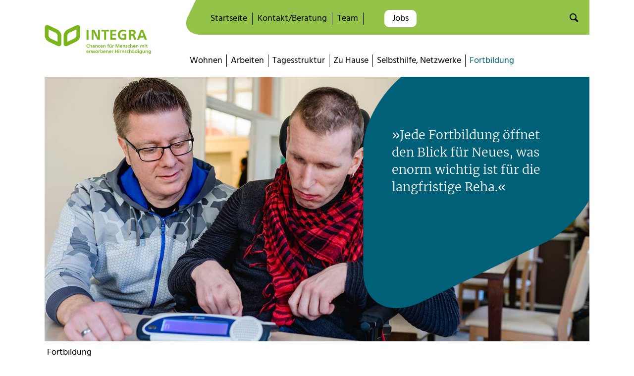

--- FILE ---
content_type: text/html; charset=utf-8
request_url: https://www.integra-info.de/fortbildung/
body_size: 3339
content:
<!DOCTYPE html>
<html lang="de">
<head>
    <meta charset="utf-8">

<!-- 
	===========================================================================
	    Design, TYPO3-Integration und Extensionsprogrammierung: www.mediamachine.de
	    ===========================================================================

	This website is powered by TYPO3 - inspiring people to share!
	TYPO3 is a free open source Content Management Framework initially created by Kasper Skaarhoj and licensed under GNU/GPL.
	TYPO3 is copyright 1998-2026 of Kasper Skaarhoj. Extensions are copyright of their respective owners.
	Information and contribution at https://typo3.org/
-->

<link rel="icon" href="/typo3conf/ext/mmsslayout/Resources/Public/Images/StSch_favicon.png" type="image/png">

<meta http-equiv="x-ua-compatible" content="IE=edge">
<meta name="generator" content="TYPO3 CMS">
<meta name="viewport" content="width=device-width, initial-scale=1">
<meta name="robots" content="index,follow">
<meta property="og:locale" content="de_DE">
<meta name="copyright" content="Stiftung Scheuern">
<meta name="distribution" content="Global">
<meta name="language" content="DE">
<meta name="rating" content="safe for kids">
<meta name="revisit-after" content="7 days">
<meta name="date" content="2025-09-03">


<link rel="stylesheet" href="/typo3temp/assets/css/99c88349f6ac333bdfd65257238d0e40.css?1768566901" media="all">
<link rel="stylesheet" href="/typo3conf/ext/mmsslayout/Resources/Public/Css/bootstrap.css?1756127621" media="all">
<link rel="stylesheet" href="/typo3conf/ext/mmsslayout/Resources/Public/Css/main.css?1756719426" media="all">
<link rel="stylesheet" href="/typo3conf/ext/mmsslayout/Resources/Public/Css/icomoon.css?1756127621" media="all">
<link rel="stylesheet" href="/typo3conf/ext/mmsslayout/Resources/Public/JavaScript/featherlight/featherlight.css?1756127642" media="all">
<link rel="stylesheet" href="/typo3conf/ext/mmsslayout/Resources/Public/JavaScript/featherlight/featherlight.gallery.css?1756127642" media="all">
<link rel="stylesheet" href="/typo3conf/ext/mmsslayout/Resources/Public/Css/integra.css?1756295814" media="all">




<script src="/typo3conf/ext/mmsslayout/Resources/Public/JavaScript/jquery-3.1.1.min.js?1756127623"></script>
<script src="/typo3conf/ext/mmsslayout/Resources/Public/JavaScript/bootstrap.bundle.min.js?1756127623"></script>
<script src="/typo3conf/ext/mmsslayout/Resources/Public/JavaScript/jquery.easing.min.js?1756127623"></script>
<script src="/typo3conf/ext/mmsslayout/Resources/Public/JavaScript/featherlight/featherlight.js?1756127642"></script>
<script src="/typo3conf/ext/mmsslayout/Resources/Public/JavaScript/featherlight/featherlight.gallery.js?1756127642"></script>
<script src="/typo3conf/ext/mmsslayout/Resources/Public/JavaScript/jobsearch.js?1756127623"></script>
<script src="/typo3conf/ext/mmcustomce/Resources/Public/JavaScript/mmcustomce.js?1756127619"></script>



<title> Fort- und Weiterbildung - Stiftung Scheuern </title>
<link rel="canonical" href="https://www.integra-info.de/fortbildung">

</head>
<body id="page-top">
<!-- index2.html FH: 1-->
<a href="#main" class="hideme">zum Inhalt springen</a>
<!-- pageheader.html -->
<div id="header">
    <div class="container">

        <div class="row">

            <div id="logo" class="col-9 col-sm-9 col-md-3"><a href="/">

                <img alt="INTEGRA: Chancen für Menschen mit erworbener Hirnschädigung" src="/typo3conf/ext/mmsslayout/Resources/Public/Images/integra/integra_logo.svg" width="402" height="113" />
            </a></div>
            <div id="menu" class="col-3 col-sm-3 col-md-9 ">
                <button class="navbar-toggler" type="button"
                        data-toggle="offcanvas"

                        data-target="#mainNav"
                        aria-controls="mainNav" aria-expanded="false" aria-label="Toggle navigation"
                        id="navButton">
                    <span class="icon-nav_menu_auf"></span>
                </button>
                <div class="row">
                    <div class="col-12">
                    <div id="service">
                        <div id="leichtesprache">
                            
    <ul id="language_menu" class="menu-language">
        
            <li class="active hidden ">
                
                        
                        
                    
                
                        <a href="/fortbildung" hreflang="de-DE" title="Schwere Sprache">
                            
                            <span class="langtitle">Schwere Sprache</span>
                        </a>
                    
            </li>

        
    </ul>


                        </div>
                        
                               <!-- ServiceNav Fam.-->

    <nav arial-label="Übergreifende Navigation">
        <ul id="topservicenav" class="servicenav">
            
                <li  >
                <a
                        href="/"
                
                title="Startseite">
                Startseite
                </a>
                </li>
            
                <li  >
                <a
                        href="/service/kontaktberatung"
                
                title="Kontakt/Beratung">
                Kontakt/Beratung
                </a>
                </li>
            
                <li  class="last" >
                <a
                        href="/service/team"
                
                title="Team">
                Team
                </a>
                </li>
            
            <li id="joblink"><a href="https://www.karriere.stiftung-scheuern.de" target="_blank">Jobs</a></li>
        </ul>
    </nav>



                            

                        <div id="searchlink"><a href="/service2/suche"><span class="visually-hidden">Zur Suche</span><span class="icon-magnifying-glass" aria-hidden="true"></span></a></div>
                    </div>
                    </div>
                </div>
                <div class="row">
                    <div class="col-12">
                    <div class="navbar-collapse offcanvas-collapse">
                        <nav class="navbar navbar-expand-lg" id="mainNav">
                            
    <nav arial-label="Hauptnavigation">
    <ul class="navbar-nav mr-auto">
        

            <li class="nav-item ">
                <a class="nav-link"
                   href="/wohnen"
                
                   title="Wohnen"
                
                >
                Wohnen
                </a>
                
            </li>
        

            <li class="nav-item ">
                <a class="nav-link"
                   href="/arbeiten"
                
                   title="Arbeiten"
                
                >
                Arbeiten
                </a>
                
            </li>
        

            <li class="nav-item ">
                <a class="nav-link"
                   href="/tagesstruktur"
                
                   title="Tagesstruktur"
                
                >
                Tagesstruktur
                </a>
                
            </li>
        

            <li class="nav-item ">
                <a class="nav-link"
                   href="/zu-hause"
                
                   title="Zu Hause"
                
                >
                Zu Hause
                </a>
                
            </li>
        

            <li class="nav-item ">
                <a class="nav-link"
                   href="/netzwerkpartner"
                
                   title="Selbsthilfe, Netzwerke"
                
                >
                Selbsthilfe, Netzwerke
                </a>
                
            </li>
        

            <li class="nav-item active">
                <a class="nav-link"
                   href="/fortbildung"
                
                   title="Fortbildung"
                
                >
                Fortbildung
                </a>
                
            </li>
        
    </ul>
    </nav>

                        </nav>
                    </div>
                    </div>
                </div>
            </div>
        </div>
    </div>
</div>
<!-- pageheader.html END-->


        
<!-- Flexiheader-->
<div id="headerpic" class="container">
    
        
                
                        <img src="/fileadmin/user_upload/INTEGRA/Bilder/Kopfbilder/integra_header_7.jpg" width="1400" height="680" alt="" />
                    
            
    
        

                <div id="textraute">&raquo;Jede Fortbildung öffnet den Blick für Neues, was enorm wichtig ist für die langfristige Reha.&laquo;
                </div>
            
    
</div>
<!-- Flexiheader End -->


    

<main id="main">
<div id="contentwrap" class="container">
    <div class="col-md-12">
        <div id="path">
            Fortbildung
        </div>

        <h1 class="pagehl">Fort- und Weiterbildung</h1>

    </div>
    <div class="col-md-12">
        <!--TYPO3SEARCH_begin-->
        
            
<div id="c330" class="mm frame frame-default frame-type-text frame-layout-0"><p>INTEGRA macht sich für die fachliche Qualifikation von Personen stark, die Menschen mit erworbener Hirnschädigung beruflich oder als Angehörige betreuen. Zu den Referenten der Grund- und Aufbaukurse zählen namhafte Experten, darunter Fachärzte für Psychiatrie, Psychotherapie und Neurologie, aber auch Neuropsychologen und Logopäden sowie Ergo-, Physio- und Bobath-Therapeuten.<br><br> Grundkurse vermitteln Ihnen grundlegende Informationen über den Aufbau und die Funktionsweise des Gehirns und stellen unter anderem die häufigsten neurologischen Erkrankungsformen vor. Aufbaukurse widmen sich dagegen in erster Linie der vertieften Erarbeitung praxisnaher und fallbezogener Handlungsansätze im Umgang mit Menschen mit erworbener Hirnschädigung.<br><br> Weitere Fortbildungen, zum Beispiel für pflegende Angehörige von Menschen mit erworbener Hirnschädigung, runden das Portfolio ab.</p><p>&nbsp;</p></div>


        
        <!--TYPO3SEARCH_end-->
    </div>
</div>
</main>

<footer>
    <div class="upper">
        <div class="container">
            <div class="row">
                <div class="col-md-4">
                    <img id="fussraute" src="/typo3conf/ext/mmsslayout/Resources/Public/Images/integra/raute_unten_integra.png" width="290" height="374" alt="" />
                </div>
                <div class="col-md-4">
                    <h3>Kontakt<span class="icon-chevron-thin-right footericon"></span></h3>
                    <div class="footertext">
                        <div id="c397" class="mm frame frame-default frame-type-text frame-layout-0"><p><strong>INTEGRA</strong><br> Stiftung Scheuern<br> Am Burgberg 16<br> 56377 Nassau</p><p><strong>Birgit Schoemakers</strong></p><p>T. +49 2604 979 1320<br><br><a href="/fortbildung" data-mailto-token="ocknvq,rgtuqpcngpvykemnwpiBuvkhvwpi/uejgwgtp0fg" data-mailto-vector="2">Mail schreiben</a></p></div><p>&nbsp;</p>
                        

                    </div>
                </div>
                <div class="col-md-4">
                    <p></p><h3>Häufig gesucht</h3><a href="/haeufig-gesucht/haeufig-gesucht">Für wen ist INTEGRA da? 
<p><br>Wo und wie kann ich wohnen und arbeiten? </p>
<p><br>Was ist, wenn ich noch nicht arbeiten kann? </p>
<p><br>Wer hilft mir bei der Klärung der Kosten?</p>
<p><br>Wer ist mein Ansprechpartner?</p></a>
                </div>
            </div>
        </div>
    </div>
    <div class="lower">
        <div class="container">
            <div class="row">
                <div class="col-md-12">
                    <nav arial-label="Servicenavigation"><ul id="footernav" class="servicenav"><li class="first"><a href="/service2/datenschutzhinweise">Datenschutzhinweise</a></li><li><a href="/service2/impressum">Impressum</a></li><li class="last"><a href="/meldeportal-1">Meldeportal</a></li></ul></nav>
                </div>
            </div>
        </div>
    </div>
</footer>

<script src="/typo3conf/ext/mmsslayout/Resources/Public/JavaScript/main.js?1756127623"></script>
<script async="async" src="/typo3temp/assets/js/7f6f4007061a3385249e7e32f51dfafe.js?1768566756"></script>


</body>
</html>

--- FILE ---
content_type: text/css; charset=utf-8
request_url: https://www.integra-info.de/typo3conf/ext/mmsslayout/Resources/Public/Css/main.css?1756719426
body_size: 3922
content:
/* hind-300 - latin */
@font-face {
	font-family: 'Hind';
	font-style: normal;
	font-weight: 300;
	src: url('../Fonts/hind-v8-latin-300.eot'); /* IE9 Compat Modes */
	src: local('Hind Light'), local('Hind-Light'),
	url('../Fonts/hind-v8-latin-300.eot?#iefix') format('embedded-opentype'), /* IE6-IE8 */ url('../Fonts/hind-v8-latin-300.woff2') format('woff2'), /* Super Modern Browsers */ url('../Fonts/hind-v8-latin-300.woff') format('woff'), /* Modern Browsers */ url('../Fonts/hind-v8-latin-300.ttf') format('truetype'), /* Safari, Android, iOS */ url('../Fonts/hind-v8-latin-300.svg#Hind') format('svg'); /* Legacy iOS */
}

/* hind-regular - latin */
@font-face {
	font-family: 'Hind';
	font-style: normal;
	font-weight: 400;
	src: url('../Fonts/hind-v8-latin-regular.eot'); /* IE9 Compat Modes */
	src: local('Hind Regular'), local('Hind-Regular'),
	url('../Fonts/hind-v8-latin-regular.eot?#iefix') format('embedded-opentype'), /* IE6-IE8 */ url('../Fonts/hind-v8-latin-regular.woff2') format('woff2'), /* Super Modern Browsers */ url('../Fonts/hind-v8-latin-regular.woff') format('woff'), /* Modern Browsers */ url('../Fonts/hind-v8-latin-regular.ttf') format('truetype'), /* Safari, Android, iOS */ url('../Fonts/hind-v8-latin-regular.svg#Hind') format('svg'); /* Legacy iOS */
}

/* hind-600 - latin */
@font-face {
	font-family: 'Hind';
	font-style: normal;
	font-weight: 600;
	src: url('../Fonts/hind-v8-latin-600.eot'); /* IE9 Compat Modes */
	src: local('Hind SemiBold'), local('Hind-SemiBold'),
	url('../Fonts/hind-v8-latin-600.eot?#iefix') format('embedded-opentype'), /* IE6-IE8 */ url('../Fonts/hind-v8-latin-600.woff2') format('woff2'), /* Super Modern Browsers */ url('../Fonts/hind-v8-latin-600.woff') format('woff'), /* Modern Browsers */ url('../Fonts/hind-v8-latin-600.ttf') format('truetype'), /* Safari, Android, iOS */ url('../Fonts/hind-v8-latin-600.svg#Hind') format('svg'); /* Legacy iOS */
}

/* merriweather-300 - latin */
@font-face {
	font-family: 'Merriweather';
	font-style: normal;
	font-weight: 300;
	src: url('../Fonts/merriweather-v19-latin-300.eot'); /* IE9 Compat Modes */
	src: local('Merriweather Light'), local('Merriweather-Light'),
	url('../Fonts/merriweather-v19-latin-300.eot?#iefix') format('embedded-opentype'), /* IE6-IE8 */ url('../Fonts/merriweather-v19-latin-300.woff2') format('woff2'), /* Super Modern Browsers */ url('../Fonts/merriweather-v19-latin-300.woff') format('woff'), /* Modern Browsers */ url('../Fonts/merriweather-v19-latin-300.ttf') format('truetype'), /* Safari, Android, iOS */ url('../Fonts/merriweather-v19-latin-300.svg#Merriweather') format('svg'); /* Legacy iOS */
}

/* merriweather-regular - latin */
@font-face {
	font-family: 'Merriweather';
	font-style: normal;
	font-weight: 400;
	src: url('../Fonts/merriweather-v19-latin-regular.eot'); /* IE9 Compat Modes */
	src: local('Merriweather Regular'), local('Merriweather-Regular'),
	url('../Fonts/merriweather-v19-latin-regular.eot?#iefix') format('embedded-opentype'), /* IE6-IE8 */ url('../Fonts/merriweather-v19-latin-regular.woff2') format('woff2'), /* Super Modern Browsers */ url('../Fonts/merriweather-v19-latin-regular.woff') format('woff'), /* Modern Browsers */ url('../Fonts/merriweather-v19-latin-regular.ttf') format('truetype'), /* Safari, Android, iOS */ url('../Fonts/merriweather-v19-latin-regular.svg#Merriweather') format('svg'); /* Legacy iOS */
}

.pagination li {
	margin-right: 1em;
}

#language_menu {
	margin: 0;
	padding: 0;
}

.morelinkrow {
	padding-top: 20px;
}

ul.mapaddress {
	margin: 0;
	padding: 0;
}

.mapaddress li {
	list-style-type: none;
}

figure {
	margin: 0 0 0rem;
}

.figure-caption {
	padding-top: 5px
}

.videoWrapper iframe {
	position: absolute;
	top: 0;
	left: 0;
	width: 100%;
	height: 100%;

}

.videoWrapper {
	position: relative;
	padding-bottom: 56.25%; /* Default for 1600x900 videos 16:9 ratio*/
	padding-top: 0px;
	height: 0;
	overflow: hidden;
	border: 0px solid #c1cfda;
	margin-bottom: 20px;
}

.nav-link {
	white-space: nowrap;

}

a[aria-expanded="true"] i.icon-chevron-thin-down:before, h2.openheader i.icon-chevron-thin-down:before {
	content: "\e907";

}

.ce-intext.ce-left ol, .ce-intext.ce-left ul {
	padding-left: 20px;
	overflow: visible;
}

.ce-intext.ce-left ol li, .ce-intext.ce-left ul li {
	margin-bottom: 5px;
}

#language_menu li {
	color: #fff;
	list-style-type: none;
	border-right: 1px solid #fff;
}

#language_menu li a {
	color: #fff;

}

.langtitle {
	display: none;
}

.hidden {
	display: none;
}

.hideme:not(:focus) {
	position: absolute;
	height: 1px;
	width: 1px;
	overflow: hidden;
	clip: rect(0 0 0 0);
	clip-path: inset(100%);
	white-space: nowrap;
}

body {
	font-family: 'Hind', sans-serif;
	font-size: 18px;
	line-height: 1.428571429;
	color: #000;
	background-color: #ffffff;
}

p {
	margin-top: 1em;
}

p:first-child {
	margin-top: 0;
}

.teaserbox {
	margin-top: 20px;
}

a.teaserlink:hover {
	text-decoration: none;
}

.teaserbox h2 {
	margin-top: 20px;
}

.teaser .pic img {
	width: 100%;
	height: auto;
}

.teaser .text {
	color: #303030;
	font-size: 18px;
	line-height: 1.428571429;

}

#header {
	margin-bottom: 20px;
}

#path {
	margin-left: -15px;
	margin-right: -15px;
	color: #cdcb00;
	padding: 10px 0 10px 0
}

#path a {
	color: #cdcb00;
	text-decoration: none;
}

#navbarResponsive {
	margin-top: 30px;
}

#logo {

}

#logo img {
	width: 100%;
	height: auto;
	padding: 50px 30px 0 0;
}

#service {
	background-color: #008AC9;
	background-image: url("/typo3conf/ext/mmsslayout/Resources/Public/Images/bis/ecke_bis_nav.png");
	background-repeat: no-repeat;
	background-position: left center;
	background-size: contain;
	color: #fff;
	height: 70px;
	padding: 20px 0 20px 40px;
	font-size: 18px;
}

#contentwrap .image img {
	width: 100%;
	height: auto;

}

#mainNav {
	padding: 40px 0 0 0px;
}

#leichtesprache, #service ul {
	float: left;
}

#leichtesprache {
	padding-top: 5px;
	margin-right: 0px;

}

#leichtesprache a {
	padding-right: 10px;
}

#service button {
	background-color: #008AC9;
	border: 0;
	color: #fff;
	box-sizing: border-box;
	padding-top: 5px;

}

#navButton {
	display: none;

}

#service .icon {
	font-size: 22px;

}

/*
#service .icon-facebook {
    position: absolute;
    top: 25px;
    right: 40px

}

*/

#service::after {
	content: "";
	clear: both;
	display: table;
}

#service .men {
	color: #fff;
	background-color: #008AC9;
	height: 90px;
}

#headerpic {
	position: relative;
}

#textraute {
	position: absolute;
	top: 0;
	right: 20px;
	width: 42%;
	height: 100%;
	z-index: 100;
	background-image: url("/typo3conf/ext/mmsslayout/Resources/Public/Images/bis/raute_hero_bis.png");
	background-size: contain;
	background-repeat: no-repeat;
	padding: 90px 50px 50px 80px;
	font-size: 30px;
	line-height: 35px;
	font-family: 'Merriweather';
	font-weight: 300;

}

#contentwrap .row {
	padding-bottom: 20px;
}

h2.onepagecollapse {
	position: relative;
	cursor: pointer;
}

.hideme:not(:focus) {
	position: absolute;
	height: 1px;
	width: 1px;
	overflow: hidden;
	clip: rect(0 0 0 0);
	clip-path: inset(100%);
	white-space: nowrap;
}

.toggletitle {
	display: inline-block;
	padding-right: 40px;
}

h2.panel-title, h3.panel-title,  h4.panel-title, h2.onepagecollapse {
	font-size: 20px;
	background-color: #e3f2f9;
	padding: 10px;
	margin-bottom: 20px;
	font-weight: 500;
}

.panel-title a, .onepagecollapse a {
	width: 100%;
	display: inline-block;
	position: relative;
}

.panel-heading i, .onepagecollapse i {
	position: absolute;
	right: 0;
	top: 0.1em !important;
}

.frame-space-after-medium {
	margin-bottom: 30px;
}

#headerpic img {
	width: 100%;
	height: auto;
}

#fussraute {
	margin-top: -100px;
}

footer .upper {
	margin-top: 100px;
	background-color: #cdcb00;
	padding: 2em 0 2em 0;

}

footer a {
	color: #303030;
	display: inline-block;

}

footer .upper a {
	padding-left: 25px;
	background-image: url("../Images/pfeil_re_grau.png");
	background-repeat: no-repeat;
	background-position: left 3px;

}

#contentwrap .tx-mmscheuernjobs .jobbox .row {
	padding-bottom: 0;

}

.tx-mmscheuernjobs .jobbox ul {
	margin: 0;
	padding: 0;
}

.tx-mmscheuernjobs .jobbox .row div:first-child {
	color: #562381
}

.tx-mmscheuernjobs .jobbox ul li {
	margin: 0;
	padding: 0;
	list-style-type: none;
}

a.more:before {
	/* use !important to prevent issues with browser extensions that change fonts */
	font-family: 'icomoon' !important;
	speak: none;
	font-style: normal;
	font-weight: normal;
	font-variant: normal;
	text-transform: none;
	line-height: 1;

	/* Better Font Rendering =========== */
	-webkit-font-smoothing: antialiased;
	-moz-osx-font-smoothing: grayscale;

	content: "\e902";

}

.morelinkrow a.morenews {
	background-color: #562381;
	color: #fff;
	padding: 0px 5px 0px 5px
}

.morelinkrow a.morenews:hover {
	text-decoration: none;
	background-color: #d7e0e8;
}

footer .lower {
	background-color: #008AC9;
}

#footernav {
	margin: 0;
	padding: 20px 0 20px 0;
	font-size: 16px;
}

#topservicenav {
	margin: 0;
	padding: 5px 0 0px 0;

}

#topservicenav li:first-child {
	border-left: 0;
	padding-left: 10px;
}

.servicenav::after {
	content: "";
	clear: both;
	display: table;
}

.servicenav a {
	color: #fff;
}

.servicenav a:hover {
	text-decoration: none;
}

.servicenav li {
	list-style-type: none;
	float: left;
	margin-right: 10px;
	padding-right: 10px;
	border-right: 1px solid #fff;
	font-weight: 400;
}

.servicenav .sm, .servicenav li:last-child {
	border: 0;
}

.servicenav .sm {
	padding-top: 3px;
	padding-right: 0px;
}

.servicenav .smfirst {
	padding-left: 10px;
}

.navbar-nav li {
	border-right: 1px solid #008ac9
}

.navbar-nav li.active a, .navbar-nav li.active li.active a {
	color: #cdcd00;
}

.navbar-nav li.active li a {
	color: #008ac9;
}

.navbar-nav li:last-child {
	border: 0;

}

h1.pagehl {
	margin-top: 0.5em;
	margin-bottom: 0.5em;
	text-align: center;
}

h1, h2, h3, h4 {
	color: #008AC9;
	font-weight: 300;
}

h2 {
	font-size: 1.6rem;
}

h3 {
	font-size: 1.4rem;
}

h4 {
	font-size: 1.2rem;
}

.frame header h2 {
	margin-bottom: 30px;
}

.news-img-wrap img {
	margin-bottom: 15px;
}

.news-list-view .article {
	margin-bottom: 20px;
}

.news-list-view .article .header {
	border-top: 0px solid #ddd;
	padding-top: 20px
}

.news-list-view h2 {
	font-size: 1.4rem;
}

.news-list-view h2 .news-list-date,
.news-single h2 .news-list-date {
	font-size: 1.2rem;
	color: #303030;
}

.news-img-caption {
	font-size: 90%;
	margin-top: 0;
}

footer h3 {
	color: #303030;
}

#gesucht {
	margin: 0;
	padding: 0;
}

#gesucht li {
	list-style-type: none;
	margin-bottom: 10px;
}

#gesucht li a {
	color: #303030;
}

#gesucht li a:hover {
	text-decoration: none;
}

.teaser {
	font-size: 26px;
	line-height: 30px;
	color: #008AC9;
	font-weight: 300;
	margin-bottom: 30px;
}

.teaser a {
	color: #303030;

}

#service input {
	width: 180px;
	float: left;
}

@media (max-width: 1199.98px) {

	#service {
		height: auto;
		background-size: contain;
	}

	#service input {
		width: 100px;
		display: none;
	}

	#logo img {
		width: 100%;
		height: auto;
	}

	#textraute {
		font-size: 20px;
		line-height: 30px;

	}

	#service input {

	}

	.navbar-nav {
		flex-wrap: wrap;
	}

}

@media (min-width: 1200px) {


	#textraute {
		padding: 100px 50px 50px 80px;
		font-size: 25px;
		line-height: 35px;
	}

}

@media (min-width: 1500px) {
	.langtitle {
		display: inline
	}

	#textraute {
		padding: 100px 50px 50px 90px;
		font-size: 30px;
		line-height: 45px;
	}

}

#searchlink {
	margin-left: 20px;
	font-size: 120%;
}

.tx-indexedsearch-search-submit {

	margin-top: 10px;
}

#searchlink a {
	color: #fff !important;
}

#searchlink a:hover {
	text-decoration: none;
}

@media (min-width: 992px) {

	#searchlink {
		position: absolute;
		right: 40px;
		top: 25px;
		font-size: 120%
	}

	.hasdropdown ul {
		display: none;
		background-color: #fff;
		position: absolute;
		margin: 0;
		padding: 0;
		z-index: 2;
	}

}

.hasdropdown:hover > ul {
	display: block;
	min-width: 200px;
}

.hasdropdown ul li {
	list-style-type: none;
	border: 0;
	border-bottom: 1px solid #cdcb00;
	padding: 10px 10px 10px 0;
}

.footericon {
	display: none;
}

@media (max-width: 991.98px) {

	#searchlink a {
		display: inline-block;
		padding-top: 10px;
	}

	.langtitle {
		display: inline
	}

	.videoloader {
		top: 50% !important
	}

	.morelinkrow .float-right {
		float: none !important;
	}

	.morelinkrow a.morenews {
		width: 100%;
		display: block;
		padding: 5px;
	}

	.frame-type-mmcustomce_teaserelement img {
		margin-bottom: 20px;
	}

	#textraute {
		display: none;
	}

	#service {
		display: none;
	}

	.navbar-collapse #service {
		display: block;
		background-image: none;
		height: 100%;
		padding: 0;
		/*background-image: url("/typo3conf/ext/mmsslayout/Resources/Public/Images/bis/raute_gruen_bis.png");
		background-repeat: no-repeat;
		background-position: 20px 280px;
		background-size: 40% 40%*/
	}

	#tx_indexedsearch {
		border: 0;

	}

	.navbar-collapse #service input {
		width: 200px;
		margin-top: 10px;
	}

	.navbar-collapse #service button {
		padding-top: 15px;
	}

	.navbar-collapse #service .icon {
		font-size: 28px;
		margin-top: 15px;

	}

	/*
		.navbar-collapse #service .icon-facebook {
			position: initial;
			margin-left: 20px;

		}*/
	#logo {
		padding-top: 10px;
	}

	h1.pagehl {
		margin-top: 1em;
		margin-bottom: 1em;
	}

	#navButton {
		display: block;
		background-image: url("/typo3conf/ext/mmsslayout/Resources/Public/Images/bis/ecke_bis_nav_mobil.png");
		background-repeat: no-repeat;
		background-position: left center;
		color: #000;
		height: 90px;
		width: 80px;
		padding: 0 0 0 30px;
		border: 0;
		border-radius: 0;
		position: fixed;
		top: 0;
		right: 0px;
		z-index: 10000;
		font-size: 30px;

	}

	.offcanvas-collapse {
		position: fixed;
		top: 0;
		bottom: 0;
		left: 100%;
		width: 100%;
		padding-right: 1rem;
		padding-left: 1rem;
		overflow-y: auto;
		visibility: hidden;
		background-color: #fff;
		transition-timing-function: ease-in-out;
		transition-duration: .3s;
		transition-property: left, visibility;
	}

	.offcanvas-collapse.open {
		left: 10%;
		visibility: visible;
		z-index: 1000;
		-webkit-box-shadow: -8px 0px 8px -3px rgba(48, 48, 48, 1);
		-moz-box-shadow: -8px 0px 8px -3px rgba(48, 48, 48, 1);
		box-shadow: -8px 0px 8px -3px rgba(48, 48, 48, 1);
	}

	.open .icon-nav_menu_auf:before {
		content: "\e905";
	}

	.navbar-nav li {
		clear: both;
		border-right: 0;
		border-left: 0;
		border-bottom: 2px solid #008AC9;
		padding: 0;
	}

	.navbar-nav .nav-link {
		display: inline-block;
		padding: 5px 5px 5px 20px;
		font-weight: 600;

	}

	.navbar-nav .hasdropdown li .nav-link {
		display: inline-block;
		padding: 0px 5px 0px 15px;
	}

	.navbar-nav .hasdropdown ul li {
		padding: 5px 5px 5px 5px;
		border: 0;
	}

	.navbar-collapse #topservicenav, .navbar-collapse #topservicenav li {
		width: 100%;
	}

	.navbar-collapse #topservicenav {
		margin: 0;
		padding: 0;
	}

	.navbar-collapse #service .servicenav li {
		clear: both;
		border-right: 0;
		border-left: 0;
		border-bottom: 2px solid #fff;
		padding: 10px 10px 10px 20px;
		margin: 0;
	}

	.navbar-collapse #leichtesprache, #tx_indexedsearch {
		padding: 10px 10px 10px 20px;
		border-bottom: 2px solid #fff;
		width: 100%;
	}

	#tx_indexedsearch {
		margin-bottom: 10px;
	}

	.navbar-collapse {
		padding: 0;
	}

	.navbar-collapse ul {
		margin-top: 80px;
		width: 100%;
	}

	#language_menu {
		margin: 0;
		padding: 0;
	}

	.hasdropdown ul {
		margin: 0;
		padding: 0;
	}

	#fussraute {
		width: 30%;
		height: auto;
	}
}

@media (max-width: 767.98px) {

	h1.pagehl {
		font-size: 28px;
	}

	.teaser {
		font-size: 22px;
	}

	footer h3 {
		cursor: pointer;
		border-bottom: 2px solid #303030;
		margin-top: 20px;
	}

	footer .footertext {
		display: none;

	}

	footer .openfootertext {
		display: block;
	}

	.footericon {
		position: absolute;
		right: 18px;
		display: inline-block;

	}

	.openheader .icon-chevron-thin-right:before {
		content: "\e904";
	}
}

ul li ul.dropdown-menu li {
	border: 0;
	border-bottom: 2px solid #cdcb00;
	padding: 5px 0 5px 0
}

@media (min-width: 991.99px) {
	ul li ul.dropdown-menu {
		background: #fff;
		opacity: 0;
		position: absolute;
		transition: all 0.5s ease;
		margin-top: 0rem;
		left: 0;
		display: none;
		border: 0;
		padding: 0px
	}


	ul li ul.dropdown-menu li {
		clear: both;
		width: 100%;
	}

}

@media (max-width: 991.98px) {
	ul li ul.dropdown-menu {
		margin: 0;
		padding: 0;
		border: 0;
	}

	ul li ul.dropdown-menu li {
		border: 0;
		padding-left: 20px;

	}
}

.showme {
	visibility: visible !important;
	opacity: 1 !important;
	display: block !important
}

.tx-indexedsearch-browsebox {
	margin: 0;
	padding: 0;
	clear: both;
}

.tx-indexedsearch-browsebox :after {
	content: "";
	display: table;
	clear: both;

}

.tx-indexedsearch-browsebox li {
	list-style-type: none;
	float: left;
	margin-right: 10px;
	border: 1px solid #cdcb00;
	padding: 5px;
}

.tx-indexedsearch-browselist-currentPage {

}

.tx-indexedsearch-description {
	border-bottom: 1px solid #cdcb00;
	padding-bottom: 10px;
}

.colborder {
	border-right: 1px solid #cdcb00;
}

#searchlinkmobile {

}

#serviceobenmobilewrap {
	margin-bottom: -70px;
	padding: 0 1rem;
	font-size: 1.2rem;
}

#searchlinkmobile {
	padding-top: 0;
	font-size: 1.8rem;
}

#searchlinkmobile a {
	text-decoration: none;
}

#joblinklinkmobile {
	display: inline-block;
	background-color: #562381;
	color: #fff;
	padding: 3px 1rem 3px 1rem;
	border-radius: 10px;
}

#joblink a {
	background-color: #fff;
	color: #000;
	padding: 3px 1rem 3px 1rem;
	border-radius: 10px;
	margin-left: 2rem;
}


.smnav {
	list-style-type: none;
	margin: 0;
	padding: 0;
}

.smnav li {
	display: inline-block;
	margin-right: 0.5rem;

}

footer .upper .smnav li  a {
	background-image: none;
	padding: 0;
	font-size: 1.5rem;
}

footer .upper .smnav li  a:hover {
text-decoration: none;
	color: #000;
}

.visually-hidden, .visually-hidden-focusable:not(:focus):not(:focus-within) {
	width: 1px !important;
	height: 1px !important;
	padding: 0 !important;
	margin: -1px !important;
	overflow: hidden !important;
	clip: rect(0, 0, 0, 0) !important;
	white-space: nowrap !important;
	border: 0 !important;
}

.visually-hidden:not(caption), .visually-hidden-focusable:not(:focus):not(:focus-within):not(caption) {
	position: absolute !important;
}

nav {
	width: 100%;
}

#joblinklinkmobile {
	color: #fff!important;
}

.hideme:not(:focus) {
	position: absolute;
	height: 1px;
	width: 1px;
	overflow: hidden;
	clip: rect(0 0 0 0);
	clip-path: inset(100%);
	white-space: nowrap;
}



--- FILE ---
content_type: text/css; charset=utf-8
request_url: https://www.integra-info.de/typo3conf/ext/mmsslayout/Resources/Public/Css/icomoon.css?1756127621
body_size: 489
content:
@font-face {
	font-family: 'icomoon';
	src:  url('../Fonts/icomoon.eot?fwzeej');
	src:  url('../Fonts/icomoon.eot?fwzeej#iefix') format('embedded-opentype'),
	url('../Fonts/icomoon.ttf?fwzeej') format('truetype'),
	url('../Fonts/icomoon.woff?fwzeej') format('woff'),
	url('../Fonts/icomoon.svg?fwzeej#icomoon') format('svg');
	font-weight: normal;
	font-style: normal;
	font-display: block;
}

[class^="icon-"], [class*=" icon-"] {
	/* use !important to prevent issues with browser extensions that change fonts */
	font-family: 'icomoon' !important;
	speak: never;
	font-style: normal;
	font-weight: normal;
	font-variant: normal;
	text-transform: none;
	line-height: 1;

	/* Better Font Rendering =========== */
	-webkit-font-smoothing: antialiased;
	-moz-osx-font-smoothing: grayscale;
}

.icon-arrow-down2:before {
	content: "\e900";
}
.icon-arrow-left2:before {
	content: "\e901";
}
.icon-arrow-right2:before {
	content: "\e902";
}
.icon-chevron-down:before {
	content: "\e903";
}
.icon-chevron-thin-down:before {
	content: "\e904";
}
.icon-chevron-thin-left:before {
	content: "\e905";
}
.icon-chevron-thin-right:before {
	content: "\e906";
}
.icon-chevron-thin-up:before {
	content: "\e907";
}
.icon-chevron-up:before {
	content: "\e908";
}
.icon-ecke:before {
	content: "\e909";
}
.icon-einfache_sprache:before {
	content: "\e90a";
}
.icon-einfache_sprache2:before {
	content: "\e90b";
}
.icon-facebook:before {
	content: "\e90c";
}
.icon-gebaerde:before {
	content: "\e90d";
}
.icon-leichte_sprache:before {
	content: "\e90e";
}
.icon-location:before {
	content: "\e90f";
}
.icon-magnifying-glass:before {
	content: "\e910";
}
.icon-nav_menu_auf:before {
	content: "\e911";
}
.icon-nav_menu_zu:before {
	content: "\e912";
}
.icon-raute_links:before {
	content: "\e913";
}
.icon-raute_rechts:before {
	content: "\e914";
}
.icon-youtube:before {
	content: "\e915";
}
.icon-instagram:before {
	content: "\ea92";
}


--- FILE ---
content_type: text/css; charset=utf-8
request_url: https://www.integra-info.de/typo3conf/ext/mmsslayout/Resources/Public/Css/integra.css?1756295814
body_size: 465
content:

footer .upper {
	background-color: #006077;
	color: #ffffff;
}

footer a, footer p, footer li, footer h3 {
	color: #ffffff;

}

a, #path, #path a {
	color: #000;
}

.navbar-nav li {
	border-right: 1px solid #000;
}

footer .lower, #service button {
	background-color: #94C34A;
}

#gesucht li a {
	color: #fff;
}

#service {
	background-color: #94C34A;
	background-image: url("/typo3conf/ext/mmsslayout/Resources/Public/Images/integra/ecke_integra_nav.png");

}

#navButton {
	background-image: url("/typo3conf/ext/mmsslayout/Resources/Public/Images/integra/ecke_integra_nav.png");
	background-color: #94C34A;
}

#textraute {
	background-image: url("/typo3conf/ext/mmsslayout/Resources/Public/Images/integra/raute_hero_integra.png");
	color: #fff;
}

h1, h2, h3, .navbar-nav li.active a, .navbar-nav li.active li.active a, .teaser {
	color: #006077;
}


footer .upper a {
	background-image: url("../Images/pfeil_re_weiss.png");

}

footer .upper a:hover {
	color: #fff;
}

.panel-title a:hover {
	text-decoration: none;
	color: #000;
}

@media (max-width: 991.98px) {
	.navbar-nav li {
		border-bottom: 2px solid #94C34A;
	}

	#navButton {
		background-image: url("/typo3conf/ext/mmsslayout/Resources/Public/Images/integra/ecke_integra_nav_mobil.png");
		background-color: transparent;
	}
}

.frame-ruler-before:before {
	content: '';
	display: block;
	border-top: 1px solid #94C34A;
	margin-bottom: 2em;
}

.servicenav a, .servicenav a:after {
	color: #000;
}

.servicenav li {
	border-right: 1px solid #000;
}

h2.panel-title, h3.panel-title, h4.panel-title, h2.onepagecollapse {
	background-color: #E4EBD6;
	color: #000;
}

#searchlink a {
	color: #000 !important;
}

--- FILE ---
content_type: application/javascript; charset=utf-8
request_url: https://www.integra-info.de/typo3conf/ext/mmsslayout/Resources/Public/JavaScript/main.js?1756127623
body_size: 841
content:
$(document).ready(function () {

	addMobileservicenav();
	window.analyticsLoaded = false;
	window.addEventListener('cookieConsent', function (event) {

		var _paq = window._paq || [];
		if (event.detail.hasOption('matomo')) {

			if (false === window.analyticsLoaded) {
				_paq.push(['rememberConsentGiven']);
				// load analytics
				window.analyticsLoaded = true;
			}
		} else {
			// do not load analytics
			_paq.push(['forgetConsentGiven']);

		}
	});



    $('a.gallery').featherlightGallery({
        previousIcon: '<span  class="icon-chevron-thin-left"></span>',
        nextIcon: '<span  class="icon-chevron-thin-right"></span>',
        galleryFadeIn: 300,

        openSpeed: 300
    });




    $('a.lightbox').featherlightGallery({
        previousIcon: '<span  class="icon-chevron-thin-left"></span>',
        nextIcon: '<span  class="icon-chevron-thin-right"></span>',
        galleryFadeIn: 300,

        openSpeed: 300
    });

	$('[data-toggle="offcanvas"]').on('click', function () {
		$(this).toggleClass('open');
		var $el = $('.offcanvas-collapse').toggleClass('open');
		if ($el.hasClass('open')) {
			$(".navbar-collapse").append($("#service"));
		}
		else
			$(".navbar-collapse").prepend($("#service"));
	});

	$(window).resize(function () {
		if ($(window).width() > 991) $(".navbar-collapse").prepend($("#service"));
		else $(".navbar-collapse").append($("#service"));
	});

	$('footer h3').on('click', function () {
		$(this).toggleClass('openheader');
		$(this).next('.footertext').toggleClass('openfootertext');
	});

	$('.nav-link[data-child="1"]').on('click', function (e) {
        /*e.preventDefault();
        $(this).next('ul.dropdown-menu').toggleClass('showme');*/
	});

    $('.onepagecollapse').on('click', function (e) {
        e.preventDefault();
        $(this).toggleClass('openheader');
        $(".onepagecollapse").not(this).removeClass('openheader');

        $(this).next('div.onepagecollapsewrap').toggleClass('hideme');
        //$(this).next().not().addClass('hideme');


        $( ".onepagecollapsewrap" ).each(function( index ) {
        	console.log(this)
           //$( this ).addClass('hideme');
        });

    });


});


$(window).resize(function () {
	addMobileservicenav();
});

function addMobileservicenav() {
	if ($(window).width() < 991) {
		$("#serviceobenmobilewrap").remove();
		var navrow  = $($.parseHTML('<div class="row" id="serviceobenmobilewrap"><div class="col-auto" id="s1"></div><div class="col-auto"  id="s2"></div></div>'));
		navrow.insertBefore("#mainNav .navbar-nav");
		$("#searchlink").show();
		$("#joblink").show();
		$("#joblink").show();

		$("#searchlink").clone().attr('id', 'searchlinkmobile').appendTo("#s1");
		$("#joblink a").clone().attr('id', 'joblinklinkmobile').appendTo("#s2");
		$("#searchlink").hide();
		$("#joblink").hide();


	} else {
		$("#serviceobenmobilewrap").remove();
		$("#searchlinkmobile").remove();
		$("#searchlink").show();
		$("#joblink").show();

	}
}



--- FILE ---
content_type: application/javascript; charset=utf-8
request_url: https://www.integra-info.de/typo3conf/ext/mmcustomce/Resources/Public/JavaScript/mmcustomce.js?1756127619
body_size: 191
content:
$(document).ready(function () {
    $('.videoloader').on('click', function (e) {
        var videocode = $(this).attr("data-code");
        $(this).parent().html(loadVideo(videocode));
    });


});


function loadVideo(videocode) {

    var ret = '        <div class="videoWrapper">\n' +
        '            <iframe width="560" height="315"\n' +
        '                    src="https://www.youtube-nocookie.com/embed/'+videocode+'?rel=0" frameborder="0"\n' +
        '                    allowfullscreen="" id="videoframe"></iframe>\n' +
        '        </div>'


    return ret;

}

--- FILE ---
content_type: application/javascript; charset=utf-8
request_url: https://www.integra-info.de/typo3conf/ext/mmsslayout/Resources/Public/JavaScript/jobsearch.js?1756127623
body_size: 649
content:
$(document).ready(function () {

    $(window).bind("pageshow", function() {
        //console.log('test');
        //$("applicationform").trigger("reset");
    });


    var catsraw = Array();
    $("div[data-jobarea]").each(function () {
        var jobdata = $(this).data('jobarea');
        var arr = jobdata.split(',');
        arr.forEach(function (element) {
            catsraw.push(element.trim());
        });


    });
    cats = Array.from(new Set(catsraw)); // remove duplicate entries
    cats.sort(); // sort alphabetically
    cats = cats.filter(Boolean); // remove empty element

    var output = '<div class=" tags">';
    cats.forEach(function (element) {
        output = output + '<span class="tag">' + element + '</span>';
    });
    output = output + '<span class="all tagactive">alle zeigen</span></div>';
    //output = output + '<input id="instantsearch" placeholder="Suchen"/>';
    if (catsraw[0] != '') {
        $(".tx-mmscheuernjobs").prepend(output);
    }

    $(".tag").on("click", function () {
        var tagcontent = $(this).text();
        $(".tag").removeClass('tagactive').addClass('inactive');
        $(".all").removeClass('tagactive').addClass('inactive');
        $(this).removeClass('inactive').addClass('tagactive');
        $(".jobwrap").hide();
        $("div").find("[data-jobarea*='" + tagcontent + "']").show();
        //console.log(resultelements);
        //allresults2 = renderTilesInRows(resultelements);

    })

    $(".all").on("click", function () {
        $(".tag").removeClass('tagactive').addClass('inactive');
        $(this).removeClass('inactive').addClass('tagactive');
        $(".jobwrap").show  ();
    });

});


function renderTilesInRows(resultelements) {
    i = 0;
    var all = '<div class="row">';
    resultelements.find('.event').each(function (index) {
        if (i % 3 === 0 && i !== 0) all += '</div><div class="row">';
        all += '<div class="col-sm-12 col-md-4" ><div class="event">' + $(this).html() + '</div></div>';
        i++
    });
    all += '</div>';
    return all
}

--- FILE ---
content_type: image/svg+xml
request_url: https://www.integra-info.de/typo3conf/ext/mmsslayout/Resources/Public/Images/integra/integra_logo.svg
body_size: 4090
content:
<svg id="Ebene_1" data-name="Ebene 1" xmlns="http://www.w3.org/2000/svg" viewBox="0 0 402 113"><defs><style>.cls-1{fill:#7bb51d;}</style></defs><title>Zeichenfläche 1svg</title><path class="cls-1" d="M167.62,86.93a9.47,9.47,0,0,1-2.92.42c-4,0-6.79-2.37-6.79-6.38s2.85-6.37,6.62-6.37a8.7,8.7,0,0,1,3,.44l-.18,2.17a5.94,5.94,0,0,0-2.65-.57c-2.49,0-4.14,1.5-4.14,4.26a4,4,0,0,0,4.18,4.35,7.51,7.51,0,0,0,2.76-.48l.09,2.16Z"/><path class="cls-1" d="M172,77.32c0,.8,0,1.68-.06,2.24h0a3.44,3.44,0,0,1,3-1.78c2.46,0,3.37,1.6,3.37,4.09v5.35H176V82.78c0-1.76-.15-3.08-1.72-3.08S172,81,172,83.05v4.17h-2.37V73.68H172v3.64Z"/><path class="cls-1" d="M181.39,78.5a7.7,7.7,0,0,1,3.31-.72c2.87,0,4,1.47,4,3.76,0,.7,0,2,0,2.74,0,1.1.07,2.33.12,2.94h-2.09a6.47,6.47,0,0,1,0-.73c0-.22,0-.52,0-.81h0a3.45,3.45,0,0,1-3.17,1.72,2.8,2.8,0,0,1-3.08-2.87c0-1.93,1.7-3,4.75-3,.37,0,.88,0,1.31,0,0-1.41-.67-2-2.17-2a5.71,5.71,0,0,0-2.81.82l-.09-1.86Zm4.31,4.44c-1.89,0-2.93.39-2.93,1.47,0,.81.52,1.25,1.43,1.25,1.25,0,2.29-.79,2.29-2.68a5.71,5.71,0,0,0-.79,0Z"/><path class="cls-1" d="M193.55,79.54a3.48,3.48,0,0,1,3.06-1.76c2.45,0,3.31,1.6,3.31,4.07v5.37h-2.36V82.78c0-1.77-.09-3.08-1.67-3.08A2.17,2.17,0,0,0,194,80.9a4.86,4.86,0,0,0-.39,2.15v4.17h-2.36V80.86c0-.89,0-1.88-.09-2.86h2.27c0,.39.07,1,.07,1.54Z"/><path class="cls-1" d="M208.68,80a3.53,3.53,0,0,0-1.45-.29,2.68,2.68,0,0,0-2.76,2.92,2.6,2.6,0,0,0,2.82,2.9,3.65,3.65,0,0,0,1.55-.32l.13,1.88a5.84,5.84,0,0,1-1.95.29c-3.07,0-5.05-1.83-5.05-4.7a4.69,4.69,0,0,1,5-4.76,6.14,6.14,0,0,1,1.91.25L208.68,80Z"/><path class="cls-1" d="M212.93,83.28c0,1.42,1.18,2.33,2.84,2.33a5,5,0,0,0,2.69-.75l0,2a7.26,7.26,0,0,1-3,.61c-3,0-5-1.78-5-4.87a4.5,4.5,0,0,1,4.62-4.79c2.67,0,4,1.6,4,4.93,0,.14,0,.45,0,.57Zm4-1.65c0-1.5-.75-2.15-1.94-2.15a2.12,2.12,0,0,0-2.11,2.15Z"/><path class="cls-1" d="M223.62,79.54a3.48,3.48,0,0,1,3.06-1.76c2.45,0,3.31,1.6,3.31,4.07v5.37h-2.36V82.78c0-1.77-.09-3.08-1.67-3.08a2.17,2.17,0,0,0-1.88,1.2,4.86,4.86,0,0,0-.39,2.15v4.17h-2.36V80.86c0-.89,0-1.88-.09-2.86h2.27c0,.39.07,1,.07,1.54Z"/><path class="cls-1" d="M242.75,75.65a2.33,2.33,0,0,0-.92-.2c-.89,0-1.2.51-1.2,1.87V78h2.12v1.77h-2.12v7.45h-2.4V79.77h-1.81V78h1.81v-.65c0-2.54,1-3.74,3.33-3.74a5.19,5.19,0,0,1,1.38.18l-.19,1.86Z"/><path class="cls-1" d="M251,85.7a3.49,3.49,0,0,1-3.17,1.74c-1.95,0-3.24-1.42-3.24-3.59V78h2.36v4.78c0,1.61.34,2.69,1.74,2.69s2.18-1.28,2.18-2.87V78h2.39v6.48a25.9,25.9,0,0,0,.09,2.74h-2.24A14.67,14.67,0,0,1,251,85.7Zm-5-11.64h2.06v2.09H246V74.06Zm5.77,2.09H249.7V74.06h2.06v2.09Z"/><path class="cls-1" d="M258.24,79.75a2.74,2.74,0,0,1,2.65-2,2.29,2.29,0,0,1,.79.11L261.62,80a2.47,2.47,0,0,0-.82-.13c-1.61,0-2.4,1.24-2.4,3.64v3.76H256V80.74c0-1,0-2-.09-2.74h2.26c0,.41.07,1.25.07,1.75Z"/><path class="cls-1" d="M274.09,80.68c.34,1,.77,2.55,1.05,3.71h0c.34-1.16.77-2.67,1.11-3.71l2-6h3.92v12.5H279.8V81.11c0-1.21,0-3.15.06-4.58h0c-.36,1.2-.93,3-1.22,3.9l-2.42,6.79h-2.25L271.6,80.5c-.2-.55-1-3-1.22-4h0c0,1.43.06,3.37.06,4.58v6.11h-2.31V74.72h4.05l1.95,6Z"/><path class="cls-1" d="M287.05,83.28c0,1.42,1.19,2.33,2.85,2.33a5,5,0,0,0,2.69-.75l0,2a7.17,7.17,0,0,1-3,.61c-3,0-5-1.78-5-4.87a4.5,4.5,0,0,1,4.62-4.79c2.67,0,4,1.6,4,4.93a5.1,5.1,0,0,1,0,.57Zm4-1.65c0-1.5-.76-2.15-1.94-2.15A2.12,2.12,0,0,0,287,81.63Z"/><path class="cls-1" d="M297.75,79.54a3.47,3.47,0,0,1,3.06-1.76c2.45,0,3.31,1.6,3.31,4.07v5.37h-2.36V82.78c0-1.77-.09-3.08-1.67-3.08a2.16,2.16,0,0,0-1.88,1.2,4.72,4.72,0,0,0-.39,2.15v4.17h-2.37V80.86c0-.89,0-1.88-.09-2.86h2.28c0,.39.07,1,.07,1.54Z"/><path class="cls-1" d="M306.42,85.05a6,6,0,0,0,2.59.63c.81,0,1.51-.32,1.51-1s-.34-.9-1.81-1.42c-1.76-.61-2.46-1.31-2.46-2.67,0-1.75,1.45-2.83,3.66-2.83a6.79,6.79,0,0,1,2.51.43l-.2,1.79a5.26,5.26,0,0,0-2.2-.52c-.81,0-1.4.34-1.4,1s.37.84,1.68,1.27c1.63.54,2.62,1.2,2.62,2.78,0,1.9-1.54,2.94-3.78,2.94a8,8,0,0,1-2.85-.49l.13-1.9Z"/><path class="cls-1" d="M321.07,80a3.57,3.57,0,0,0-1.45-.29,2.68,2.68,0,0,0-2.76,2.92,2.6,2.6,0,0,0,2.81,2.9,3.7,3.7,0,0,0,1.56-.32l.12,1.88a5.8,5.8,0,0,1-2,.29c-3.06,0-5-1.83-5-4.7a4.69,4.69,0,0,1,5-4.76,6.14,6.14,0,0,1,1.91.25L321.07,80Z"/><path class="cls-1" d="M325.86,77.32c0,.8,0,1.68-.05,2.24h0a3.42,3.42,0,0,1,3-1.78c2.45,0,3.37,1.6,3.37,4.09v5.35h-2.37V82.78c0-1.76-.14-3.08-1.72-3.08s-2.24,1.29-2.24,3.35v4.17H323.5V73.68h2.36v3.64Z"/><path class="cls-1" d="M336.77,83.28c0,1.42,1.18,2.33,2.85,2.33a5,5,0,0,0,2.69-.75l0,2a7.22,7.22,0,0,1-3,.61c-3,0-5-1.78-5-4.87a4.49,4.49,0,0,1,4.62-4.79c2.67,0,4.05,1.6,4.05,4.93a5.1,5.1,0,0,1,0,.57Zm4-1.65c0-1.5-.75-2.15-1.93-2.15a2.11,2.11,0,0,0-2.11,2.15Z"/><path class="cls-1" d="M347.46,79.54a3.49,3.49,0,0,1,3.07-1.76c2.45,0,3.31,1.6,3.31,4.07v5.37h-2.36V82.78c0-1.77-.1-3.08-1.67-3.08a2.16,2.16,0,0,0-1.88,1.2,4.71,4.71,0,0,0-.4,2.15v4.17h-2.36V80.86c0-.89,0-1.88-.09-2.86h2.28c0,.39.07,1,.07,1.54Z"/><path class="cls-1" d="M363.47,79.57a3.49,3.49,0,0,1,3.08-1.79,2.55,2.55,0,0,1,2.62,1.83,3.57,3.57,0,0,1,3.22-1.83c2.3,0,3,1.79,3,4.07v5.37H373V82.1c0-1.6-.52-2.4-1.54-2.4s-1.93,1.09-1.93,3v4.57h-2.42V81.65c0-1.15-.52-2-1.5-2s-2,1.16-2,2.87v4.65h-2.4V80.86c0-.87,0-1.88-.09-2.86h2.23c0,.39.06,1.11.06,1.57Z"/><path class="cls-1" d="M378.23,76.24V74h2.4v2.29Zm0,1.76h2.4v9.22h-2.4V78Z"/><path class="cls-1" d="M382.37,79.77V78h1.81V76.06l2.26-.77V78h2.2v1.77h-2.2v3.6c0,1.4.26,2,1.43,2a2.94,2.94,0,0,0,.88-.14l.05,1.85a5.14,5.14,0,0,1-1.65.23c-2.11,0-3-1-3-3.48V79.77Z"/><path class="cls-1" d="M160.22,104.08c0,1.42,1.18,2.33,2.85,2.33a4.88,4.88,0,0,0,2.68-.75l0,2a7.1,7.1,0,0,1-3,.61c-3,0-5-1.77-5-4.87a4.48,4.48,0,0,1,4.62-4.78c2.66,0,4,1.59,4,4.92a5.17,5.17,0,0,1,0,.57Zm4-1.64c0-1.51-.75-2.15-1.93-2.15a2.12,2.12,0,0,0-2.12,2.15Z"/><path class="cls-1" d="M170.86,100.56a2.74,2.74,0,0,1,2.65-2,2.6,2.6,0,0,1,.79.1l-.06,2.06a2.47,2.47,0,0,0-.82-.12c-1.61,0-2.4,1.23-2.4,3.63V108h-2.44v-6.49c0-1,0-2-.09-2.74h2.26c0,.41.07,1.26.07,1.76Z"/><path class="cls-1" d="M177.66,108,174.8,98.8h2.56l1.36,5c.14.57.41,1.75.52,2.36h0c.11-.61.42-1.84.56-2.34l1.33-5h3l1.43,5c.16.57.43,1.75.54,2.36h0c.1-.61.37-1.81.52-2.34l1.34-5h2.38L187.51,108h-2.95l-1.45-5.29c-.16-.59-.36-1.59-.47-2.2h0c-.13.61-.36,1.61-.52,2.2L180.64,108Z"/><path class="cls-1" d="M201.2,103.44a4.86,4.86,0,1,1-4.79-4.85,4.58,4.58,0,0,1,4.79,4.85Zm-7.15,0c0,1.81.9,3,2.27,3s2.35-1.16,2.35-3.06-.88-3-2.33-3-2.29,1.11-2.29,3.08Z"/><path class="cls-1" d="M205.62,100.56a2.74,2.74,0,0,1,2.65-2,2.52,2.52,0,0,1,.79.1l-.05,2.06a2.49,2.49,0,0,0-.83-.12c-1.61,0-2.4,1.23-2.4,3.63V108h-2.43v-6.49c0-1,0-2-.09-2.74h2.25c0,.41.07,1.26.07,1.76Z"/><path class="cls-1" d="M212.86,106.54c0,.52,0,1.13-.08,1.49h-2.22c.07-.78.09-1.8.09-2.76V94.48H213v3.19c0,.9,0,1.87-.06,2.56h0a3.55,3.55,0,0,1,3.1-1.64c2.36,0,3.83,2,3.83,4.74s-1.52,4.91-4,4.91a3.31,3.31,0,0,1-3-1.7Zm.17-3.12c0,1.7.9,3,2.28,3s2.18-1.24,2.18-3-.75-3-2.16-3-2.3,1.27-2.3,3Z"/><path class="cls-1" d="M224,104.08c0,1.42,1.18,2.33,2.85,2.33a4.88,4.88,0,0,0,2.68-.75l0,2a7.1,7.1,0,0,1-3,.61c-3,0-5-1.77-5-4.87a4.49,4.49,0,0,1,4.62-4.78c2.67,0,4.05,1.59,4.05,4.92,0,.14,0,.45,0,.57Zm4-1.64c0-1.51-.75-2.15-1.94-2.15a2.12,2.12,0,0,0-2.11,2.15Z"/><path class="cls-1" d="M234.67,100.34a3.47,3.47,0,0,1,3.06-1.75c2.45,0,3.31,1.59,3.31,4.06V108h-2.36v-4.45c0-1.77-.09-3.08-1.66-3.08a2.19,2.19,0,0,0-1.89,1.2,4.89,4.89,0,0,0-.39,2.15V108h-2.36v-6.36c0-.9,0-1.88-.09-2.87h2.27c0,.4.07,1.06.07,1.54Z"/><path class="cls-1" d="M245.63,104.08c0,1.42,1.18,2.33,2.85,2.33a4.88,4.88,0,0,0,2.68-.75l0,2a7.1,7.1,0,0,1-3,.61c-3,0-5-1.77-5-4.87a4.48,4.48,0,0,1,4.62-4.78c2.67,0,4,1.59,4,4.92a5.17,5.17,0,0,1,0,.57Zm4-1.64c0-1.51-.75-2.15-1.93-2.15a2.12,2.12,0,0,0-2.12,2.15Z"/><path class="cls-1" d="M256.27,100.56a2.74,2.74,0,0,1,2.65-2,2.52,2.52,0,0,1,.79.1l-.06,2.06a2.47,2.47,0,0,0-.82-.12c-1.61,0-2.4,1.23-2.4,3.63V108H254v-6.49c0-1,0-2-.09-2.74h2.26c0,.41.07,1.26.07,1.76Z"/><polygon class="cls-1" points="266.12 95.52 268.66 95.52 268.66 100.5 273.68 100.5 273.68 95.52 276.2 95.52 276.2 108.03 273.68 108.03 273.68 102.62 268.66 102.62 268.66 108.03 266.12 108.03 266.12 95.52 266.12 95.52"/><path class="cls-1" d="M279.26,97.05v-2.3h2.4v2.3Zm0,1.75h2.4V108h-2.4V98.8Z"/><path class="cls-1" d="M286.77,100.56a2.74,2.74,0,0,1,2.65-2,2.52,2.52,0,0,1,.79.1l-.06,2.06a2.47,2.47,0,0,0-.82-.12c-1.61,0-2.4,1.23-2.4,3.63V108h-2.44v-6.49c0-1,0-2-.09-2.74h2.26c0,.41.07,1.26.07,1.76Z"/><path class="cls-1" d="M294.06,100.34a3.46,3.46,0,0,1,3.06-1.75c2.45,0,3.31,1.59,3.31,4.06V108h-2.36v-4.45c0-1.77-.09-3.08-1.67-3.08a2.19,2.19,0,0,0-1.88,1.2,4.75,4.75,0,0,0-.39,2.15V108h-2.37v-6.36c0-.9,0-1.88-.09-2.87H294c0,.4.07,1.06.07,1.54Z"/><path class="cls-1" d="M302.72,105.86a6.08,6.08,0,0,0,2.6.62c.81,0,1.51-.32,1.51-1s-.34-.9-1.81-1.42c-1.76-.6-2.46-1.3-2.46-2.66,0-1.76,1.46-2.83,3.66-2.83a6.59,6.59,0,0,1,2.51.43l-.2,1.79a5.11,5.11,0,0,0-2.2-.52c-.81,0-1.4.34-1.4,1s.37.84,1.68,1.27c1.63.53,2.62,1.2,2.62,2.77,0,1.9-1.54,2.94-3.78,2.94a8,8,0,0,1-2.85-.48l.12-1.9Z"/><path class="cls-1" d="M317.38,100.77a3.53,3.53,0,0,0-1.45-.29,2.68,2.68,0,0,0-2.76,2.92,2.61,2.61,0,0,0,2.81,2.91,3.56,3.56,0,0,0,1.56-.33l.12,1.88a5.8,5.8,0,0,1-2,.29c-3.06,0-5-1.83-5-4.69a4.69,4.69,0,0,1,5-4.77,6.24,6.24,0,0,1,1.92.26l-.18,1.82Z"/><path class="cls-1" d="M322.17,98.12c0,.81,0,1.69-.05,2.24h0a3.41,3.41,0,0,1,3-1.77c2.45,0,3.37,1.59,3.37,4.08V108h-2.37v-4.45c0-1.75-.14-3.08-1.72-3.08s-2.24,1.29-2.24,3.35V108h-2.36V94.48h2.36v3.64Z"/><path class="cls-1" d="M331.52,99.3a7.7,7.7,0,0,1,3.32-.71c2.86,0,4,1.47,4,3.76,0,.7,0,2,0,2.74,0,1.09.07,2.33.12,2.94h-2.1c0-.15,0-.47,0-.74s0-.52,0-.81h0a3.46,3.46,0,0,1-3.17,1.72,2.8,2.8,0,0,1-3.08-2.86c0-1.94,1.7-3,4.74-3,.38,0,.88,0,1.31,0,0-1.41-.66-2-2.16-2a5.69,5.69,0,0,0-2.82.83l-.09-1.87Zm.67-4.44h2.06V97h-2.06v-2.1Zm3.65,8.89c-1.9,0-2.94.39-2.94,1.46,0,.81.52,1.26,1.44,1.26,1.25,0,2.29-.79,2.29-2.69a7.6,7.6,0,0,0-.79,0ZM338,97h-2.06v-2.1H338V97Z"/><path class="cls-1" d="M350.06,105.27c0,1,0,2,.09,2.76H348c0-.43,0-1,0-1.62h0a3.3,3.3,0,0,1-3.09,1.83c-2.47,0-4-1.9-4-4.82s1.59-4.83,4-4.83a3.15,3.15,0,0,1,2.9,1.64h0c0-.69-.05-1.66-.05-2.56V94.48h2.36v10.79Zm-6.79-1.85c0,1.72.84,3,2.19,3s2.27-1.27,2.27-3-.89-3-2.29-3-2.17,1.27-2.17,3Z"/><path class="cls-1" d="M353,97.05v-2.3h2.4v2.3Zm0,1.75h2.4V108H353V98.8Z"/><path class="cls-1" d="M366.89,98.8v8.51c0,2.76-1.48,4.69-4.85,4.69a10.29,10.29,0,0,1-3.67-.61l.18-2a7,7,0,0,0,3.29.86c1.62,0,2.73-.91,2.73-2.9,0-.31,0-.63,0-1h0a3.31,3.31,0,0,1-3,1.67c-2.4,0-4-1.85-4-4.57s1.59-4.87,4.12-4.87a3.14,3.14,0,0,1,2.91,1.68h0c0-.57,0-1,0-1.47Zm-6.78,4.53c0,1.65.82,2.82,2.15,2.82s2.27-1.22,2.27-2.83-.91-2.89-2.29-2.89-2.13,1.25-2.13,2.9Z"/><path class="cls-1" d="M376.05,106.5a3.49,3.49,0,0,1-3.17,1.74c-2,0-3.24-1.41-3.24-3.58V98.8H372v4.78c0,1.62.34,2.69,1.74,2.69s2.18-1.27,2.18-2.87V98.8h2.38v6.48a26.19,26.19,0,0,0,.09,2.75h-2.24c0-.38-.07-.92-.07-1.53Z"/><path class="cls-1" d="M383.39,100.34a3.47,3.47,0,0,1,3.06-1.75c2.46,0,3.32,1.59,3.32,4.06V108H387.4v-4.45c0-1.77-.09-3.08-1.66-3.08a2.19,2.19,0,0,0-1.89,1.2,4.89,4.89,0,0,0-.39,2.15V108H381.1v-6.36c0-.9,0-1.88-.09-2.87h2.27c0,.4.07,1.06.07,1.54Z"/><path class="cls-1" d="M401.17,98.8v8.51c0,2.76-1.48,4.69-4.85,4.69a10.29,10.29,0,0,1-3.67-.61l.18-2a7,7,0,0,0,3.29.86c1.62,0,2.73-.91,2.73-2.9,0-.31,0-.63,0-1h0a3.31,3.31,0,0,1-3,1.67c-2.4,0-4-1.85-4-4.57s1.59-4.87,4.11-4.87a3.14,3.14,0,0,1,2.92,1.68h0c0-.57,0-1,0-1.47Zm-6.78,4.53c0,1.65.82,2.82,2.15,2.82s2.27-1.22,2.27-2.83-.91-2.89-2.29-2.89-2.13,1.25-2.13,2.9Z"/><path class="cls-1" d="M125.56,1a15.51,15.51,0,0,0-6.65,1.7L87.24,18C78.8,22.11,72,32.25,72,40.69V72.36C72,78.42,75.49,82,80.59,82a15.48,15.48,0,0,0,6.65-1.7l31.67-15.33c8.44-4.08,15.27-14.22,15.27-22.67V10.59c0-6.06-3.51-9.59-8.62-9.59m-5.44,16.74V42.25c0,2.55-3.29,8-7.33,10L86,65.21V40.69c0-2.55,3.29-8,7.33-10l26.76-12.94Z"/><path class="cls-1" d="M52.35,20.91A24.09,24.09,0,0,0,47.81,18l-5.16-2.5L16.13,2.7a21.85,21.85,0,0,0-2.32-1A14,14,0,0,0,9.49,1C4.39,1,.87,4.53.87,10.59V42.25c0,8.45,6.84,18.59,15.26,22.67L32,72.58l15.84,7.67c.52.25,1,.47,1.54.66a16.19,16.19,0,0,0,3.07.86,13.18,13.18,0,0,0,2,.18h0a8.94,8.94,0,0,0,4.26-1c2.7-1.45,4.37-4.42,4.37-8.58V40.69c0-6.86-4.52-14.83-10.74-19.78ZM49,40.69V65.21L22.27,52.27c-4.05-2-7.34-7.47-7.34-10V17.74L41.68,30.68c4.06,2,7.35,7.46,7.35,10Z"/><path class="cls-1" d="M373.21,42.84H361.7l3.08-8.91c.79-2.3,2.17-6.67,2.7-8.64h.11c.47,2,1.75,6.34,2.54,8.64l3.08,8.91Zm-1.38-23.56H363.4L348.87,57.43h7.69l3.23-8.8h15.43l3.23,8.8h8.12L371.83,19.28Zm-46.19,6h2.18c5.35,0,8.53.88,8.53,5,0,3.83-2.65,5.36-8.53,5.36h-2.18V25.29Zm-7.47,32.14h7.47V41.58h2c4.56,0,5.25,1,6.79,5l4.13,10.82h8.22L341,43.49c-1.17-2.84-2.13-4.37-4.72-5.08V38.3c4.82-1,7.74-4,7.74-9,0-8-6.05-10-15.16-10H318.17V57.43ZM307.75,20.37a31,31,0,0,0-10.28-1.47c-12.83,0-21,7.43-21,19.29,0,12.19,8.43,19.62,19.78,19.62a37,37,0,0,0,12.45-2V35.29h-15v6.12h7.9v9.51a14.83,14.83,0,0,1-4.35.55c-8.16,0-12.77-5.3-12.77-13.23,0-8.08,5.09-13.17,12.93-13.17a22.49,22.49,0,0,1,9.81,2.13l.53-6.83ZM248.16,57.43h22V51H255.53V41h13.36V34.8H255.53V25.62h14.52V19.28H248.16V57.43Zm-5.65-38.15h-28v6.45l10.12-.17V57.43h7.59V25.56l10.33.17V19.28Zm-40.43,16c0,3.83.16,11.21.31,14h-.1c-1.11-2.67-3.66-8.41-5-11.14l-9.33-18.86H178V57.43h6.73V39.61c0-3.28-.1-10.27-.26-12.62h.1c1,2.51,3.45,8,5.36,11.75l9.48,18.69h9.44V19.28h-6.73v16ZM158.62,57.43h7.48V19.28h-7.48V57.43Z"/></svg>